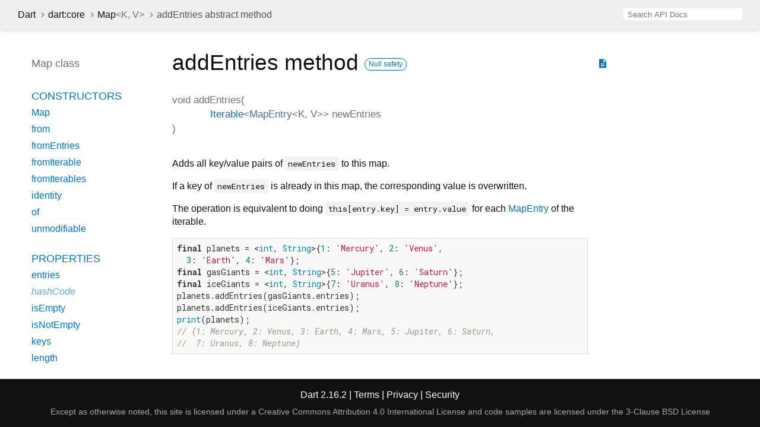

--- FILE ---
content_type: text/html
request_url: https://api.dart.dev/stable/2.16.2/dart-core/Map/addEntries.html
body_size: 2453
content:
<!DOCTYPE html>
<html lang="en">
<head>
  <meta charset="utf-8">
  <meta http-equiv="X-UA-Compatible" content="IE=edge">
  <meta name="viewport" content="width=device-width, height=device-height, initial-scale=1, user-scalable=no">
  <meta name="description" content="API docs for the addEntries method from the Map class, for the Dart programming language.">
  <title>addEntries method - Map class - dart:core library - Dart API</title>
  <link rel="canonical" href="https://api.dart.dev/">


  
  <link rel="preconnect" href="https://fonts.gstatic.com">
  <link href="https://fonts.googleapis.com/css2?family=Roboto+Mono:ital,wght@0,300;0,400;0,500;0,700;1,400&amp;display=swap" rel="stylesheet">
  <link href="https://fonts.googleapis.com/icon?family=Material+Icons" rel="stylesheet">
  
  <link rel="stylesheet" href="../../static-assets/github.css?v1">
  <link rel="stylesheet" href="../../static-assets/styles.css?v1">
  <link rel="icon" href="../../static-assets/favicon.png?v1">

  
<!-- Google tag (gtag.js) -->
<script async src="https://www.googletagmanager.com/gtag/js?id=G-VVQ8908SJ5"></script>
<script>
window.dataLayer = window.dataLayer || [];
function gtag(){dataLayer.push(arguments);}
gtag('js', new Date());

gtag('config', 'G-VVQ8908SJ5');
</script>
<link rel="preconnect" href="https://fonts.googleapis.com">
<link rel="preconnect" href="https://fonts.gstatic.com" crossorigin>
<link rel="preload" href="https://fonts.googleapis.com/css2?family=Google+Sans+Text:wght@400&family=Google+Sans:wght@500&display=swap" as="style">
<link rel="stylesheet" href="https://fonts.googleapis.com/css2?family=Google+Sans+Text:wght@400&family=Google+Sans:wght@500&display=swap">
<link rel="stylesheet" href="https://www.gstatic.com/glue/cookienotificationbar/cookienotificationbar.min.css">
</head>


<body data-base-href="../../" data-using-base-href="false">

<div id="overlay-under-drawer"></div>

<header id="title">
  <button id="sidenav-left-toggle" type="button">&nbsp;</button>
  <ol class="breadcrumbs gt-separated dark hidden-xs">
    <li><a href="../../index.html">Dart</a></li>
    <li><a href="../../dart-core/dart-core-library.html">dart:core</a></li>
    <li><a href="../../dart-core/Map-class.html">Map<span class="signature">&lt;<wbr><span class="type-parameter">K</span>, <span class="type-parameter">V</span>&gt;</span></a></li>
    <li class="self-crumb">addEntries abstract method</li>
  </ol>
  <div class="self-name">addEntries</div>
  <form class="search navbar-right" role="search">
    <input type="text" id="search-box" autocomplete="off" disabled class="form-control typeahead" placeholder="Loading search...">
  </form>
</header>

<main>


  <div id="dartdoc-main-content" class="main-content">
      <div>
  <div id="external-links" class="btn-group"><a title="View source code" class="source-link" href="https://github.com/dart-lang/sdk/blob/6fbb9236c65a54c26830f047b88709ac11bdf2ae/sdk/lib/core/map.dart#L296"><i class="material-icons">description</i></a></div>
<h1><span class="kind-method">addEntries</span> method 
    <a href="https://dart.dev/null-safety" class="feature feature-null-safety" title="Supports the null safety language feature.">Null safety</a>
</h1></div>

    <section class="multi-line-signature">
      

<span class="returntype">void</span>
<span class="name ">addEntries</span>(<wbr><ol class="parameter-list"><li><span class="parameter" id="addEntries-param-newEntries"><span class="type-annotation"><a href="../../dart-core/Iterable-class.html">Iterable</a><span class="signature">&lt;<wbr><span class="type-parameter"><a href="../../dart-core/MapEntry-class.html">MapEntry</a><span class="signature">&lt;<wbr><span class="type-parameter">K</span>, <span class="type-parameter">V</span>&gt;</span></span>&gt;</span></span> <span class="parameter-name">newEntries</span></span></li>
</ol>)

      

    </section>
    
<section class="desc markdown">
  <p>Adds all key/value pairs of <code>newEntries</code> to this map.</p>
<p>If a key of <code>newEntries</code> is already in this map,
the corresponding value is overwritten.</p>
<p>The operation is equivalent to doing <code>this[entry.key] = entry.value</code>
for each <a href="../../dart-core/MapEntry-class.html">MapEntry</a> of the iterable.</p>
<pre class="language-dart"><code class="language-dart">final planets = &lt;int, String&gt;{1: 'Mercury', 2: 'Venus',
  3: 'Earth', 4: 'Mars'};
final gasGiants = &lt;int, String&gt;{5: 'Jupiter', 6: 'Saturn'};
final iceGiants = &lt;int, String&gt;{7: 'Uranus', 8: 'Neptune'};
planets.addEntries(gasGiants.entries);
planets.addEntries(iceGiants.entries);
print(planets);
// {1: Mercury, 2: Venus, 3: Earth, 4: Mars, 5: Jupiter, 6: Saturn,
//  7: Uranus, 8: Neptune}
</code></pre>
</section>


    
<section class="summary source-code" id="source">
  <h2><span>Implementation</span></h2>
  <pre class="language-dart"><code class="language-dart">void addEntries(Iterable&lt;MapEntry&lt;K, V&gt;&gt; newEntries);</code></pre>
</section>


  </div> <!-- /.main-content -->

  <div id="dartdoc-sidebar-left" class="sidebar sidebar-offcanvas-left">
    <header id="header-search-sidebar" class="hidden-l">
  <form class="search-sidebar" role="search">
    <input type="text" id="search-sidebar" autocomplete="off" disabled class="form-control typeahead" placeholder="Loading search...">
  </form>
</header>

<ol class="breadcrumbs gt-separated dark hidden-l" id="sidebar-nav">
  <li><a href="../../index.html">Dart</a></li>
  <li><a href="../../dart-core/dart-core-library.html">dart:core</a></li>
  <li><a href="../../dart-core/Map-class.html">Map<span class="signature">&lt;<wbr><span class="type-parameter">K</span>, <span class="type-parameter">V</span>&gt;</span></a></li>
  <li class="self-crumb">addEntries abstract method</li>
</ol>


    <h5>Map class</h5>
    <ol>

    <li class="section-title"><a href="../../dart-core/Map-class.html#constructors">Constructors</a></li>
    <li><a href="../../dart-core/Map/Map.html">Map</a></li>
    <li><a href="../../dart-core/Map/Map.from.html">from</a></li>
    <li><a href="../../dart-core/Map/Map.fromEntries.html">fromEntries</a></li>
    <li><a href="../../dart-core/Map/Map.fromIterable.html">fromIterable</a></li>
    <li><a href="../../dart-core/Map/Map.fromIterables.html">fromIterables</a></li>
    <li><a href="../../dart-core/Map/Map.identity.html">identity</a></li>
    <li><a href="../../dart-core/Map/Map.of.html">of</a></li>
    <li><a href="../../dart-core/Map/Map.unmodifiable.html">unmodifiable</a></li>


    <li class="section-title">
      <a href="../../dart-core/Map-class.html#instance-properties">Properties</a>
    </li>
    <li><a href="../../dart-core/Map/entries.html">entries</a></li>
    <li class="inherited"><a href="../../dart-core/Object/hashCode.html">hashCode</a></li>
    <li><a href="../../dart-core/Map/isEmpty.html">isEmpty</a></li>
    <li><a href="../../dart-core/Map/isNotEmpty.html">isNotEmpty</a></li>
    <li><a href="../../dart-core/Map/keys.html">keys</a></li>
    <li><a href="../../dart-core/Map/length.html">length</a></li>
    <li class="inherited"><a href="../../dart-core/Object/runtimeType.html">runtimeType</a></li>
    <li><a href="../../dart-core/Map/values.html">values</a></li>

    <li class="section-title"><a href="../../dart-core/Map-class.html#instance-methods">Methods</a></li>
    <li><a href="../../dart-core/Map/addAll.html">addAll</a></li>
    <li><a href="../../dart-core/Map/addEntries.html">addEntries</a></li>
    <li><a href="../../dart-core/Map/cast.html">cast</a></li>
    <li><a href="../../dart-core/Map/clear.html">clear</a></li>
    <li><a href="../../dart-core/Map/containsKey.html">containsKey</a></li>
    <li><a href="../../dart-core/Map/containsValue.html">containsValue</a></li>
    <li><a href="../../dart-core/Map/forEach.html">forEach</a></li>
    <li><a href="../../dart-core/Map/map.html">map</a></li>
    <li class="inherited"><a href="../../dart-core/Object/noSuchMethod.html">noSuchMethod</a></li>
    <li><a href="../../dart-core/Map/putIfAbsent.html">putIfAbsent</a></li>
    <li><a href="../../dart-core/Map/remove.html">remove</a></li>
    <li><a href="../../dart-core/Map/removeWhere.html">removeWhere</a></li>
    <li class="inherited"><a href="../../dart-core/Object/toString.html">toString</a></li>
    <li><a href="../../dart-core/Map/update.html">update</a></li>
    <li><a href="../../dart-core/Map/updateAll.html">updateAll</a></li>

    <li class="section-title"><a href="../../dart-core/Map-class.html#operators">Operators</a></li>
    <li class="inherited"><a href="../../dart-core/Object/operator_equals.html">operator ==</a></li>
    <li><a href="../../dart-core/Map/operator_get.html">operator []</a></li>
    <li><a href="../../dart-core/Map/operator_put.html">operator []=</a></li>



    <li class="section-title"><a href="../../dart-core/Map-class.html#static-methods">Static methods</a></li>
    <li><a href="../../dart-core/Map/castFrom.html">castFrom</a></li>

</ol>

  </div><!--/.sidebar-offcanvas-->

  <div id="dartdoc-sidebar-right" class="sidebar sidebar-offcanvas-right">
  </div><!--/.sidebar-offcanvas-->

</main>

<footer>
  <span class="no-break">
    Dart
      2.16.2
  </span>
  <span class="glue-footer">
    <span class="no-break">
      | <a href="https://dart.dev/terms" title="Terms of use">Terms</a>
    </span>
    <span class="no-break">
      | <a href="https://policies.google.com/privacy" target="_blank" rel="noopener" title="Privacy policy" class="no-automatic-external">Privacy</a>
    </span>
    <span class="no-break">
      | <a href="https://dart.dev/security" title="Security philosophy and practices">Security</a>
    </span>

    <div class="copyright" style="font-size: 0.9em; color: darkgrey; margin-top: 0.5em;">
      Except as otherwise noted, this site is licensed under a
      <a style="color: darkgrey;" href="https://creativecommons.org/licenses/by/4.0/">
        Creative Commons Attribution 4.0 International License</a>
      and code samples are licensed under the
      <a style="color: darkgrey;" href="https://opensource.org/licenses/BSD-3-Clause" class="no-automatic-external">
        3-Clause BSD License</a>
    </div>
  </span>
</footer>



<script src="../../static-assets/highlight.pack.js?v1"></script>
<script src="../../static-assets/script.js?v1"></script>










<button aria-hidden="true" class="glue-footer__link glue-cookie-notification-bar-control">
  Cookies management controls
</button>
<script src="https://www.gstatic.com/glue/cookienotificationbar/cookienotificationbar.min.js" data-glue-cookie-notification-bar-category="2B">
</script>
    </body></html>